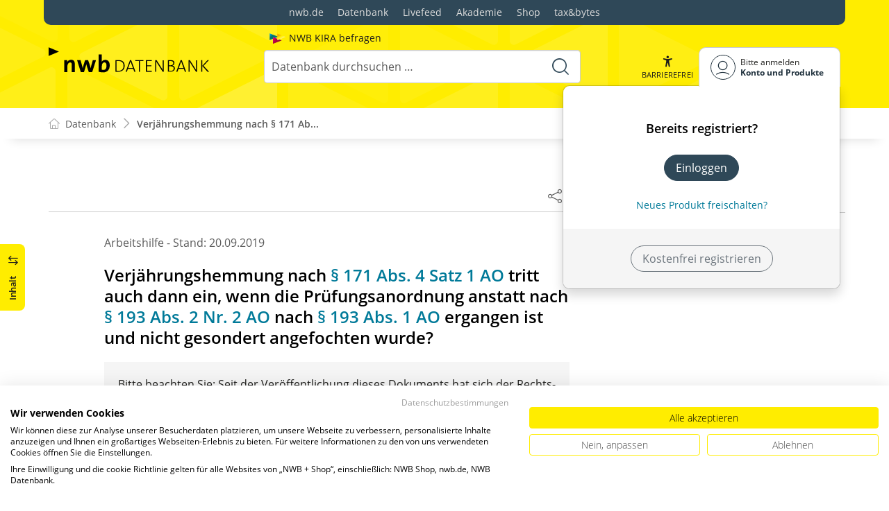

--- FILE ---
content_type: text/html; charset=utf-8
request_url: https://datenbank.nwb.de/Dokument/701271/
body_size: 33488
content:

<!DOCTYPE html>
<html lang="de">

<head>
    
<meta charset="utf-8" />
<meta http-equiv="X-UA-Compatible" content="IE=edge" />
<meta name="viewport" content="width=device-width, initial-scale=1, maximum-scale=1, shrink-to-fit=no" />

<title>Verj&#xE4;hrungshemmung nach &#xA7; 171 Abs. 4 Satz 1 AO tritt auch dann ein, wenn die Pr&#xFC;fungsanordnung anstatt nach &#xA7; 193 Abs. 2 Nr. 2 AO nach &#xA7; 193 Abs. 1 AO ergangen ist und nicht gesondert angefochten wurde? - NWB Arbeitshilfe</title>

<link rel="apple-touch-icon" sizes="180x180" href="/favicons/nwb/apple-touch-icon.png" />
<link rel="icon" type="image/png" sizes="32x32" href="/favicons/nwb/favicon-32x32.png" />
<link rel="icon" type="image/png" sizes="16x16" href="/favicons/nwb/favicon-16x16.png" />

<meta name="robots" content="index, follow" />

    <link rel="canonical" href="https://datenbank.nwb.de/Dokument/701271/" />

    <script type="application/ld&#x2B;json">
        {
  "@context": "https://schema.org",
  "@type": "BreadcrumbList",
  "itemListElement": [
    {
      "@type": "ListItem",
      "position": 1,
      "name": "Verj\u00E4hrungshemmung nach \u00A7 171 Abs. 4 Satz 1 AO tritt auch dann ein, wenn die Pr\u00FCfungsanordnung anstatt nach \u00A7 193 Abs. 2 Nr. 2 AO nach \u00A7 193 Abs. 1 AO ergangen ist und nicht gesondert angefochten wurde?",
      "item": "https://datenbank.nwb.de/Dokument/701271/"
    }
  ]
}
    </script>
<script src="/js/ProductImgErrorHandling.js?v=RQ4UQ8ussXuwRhWUACGTzNzLT5WJGHbL1hpX84tJtQs"></script>

    <meta name="description" content="NWB Datenbank" />
    <meta name="keywords" content="NWB, Datenbank, Livefeed" />
    <meta name="author" content="NWB Verlag GmbH &amp; Co. KG" />

    <meta name="msapplication-TileColor" content="#FFED00">
    <meta name="theme-color" content="#ffffff">

    <meta name="apple-itunes-app" content="app-id=id1639546261, app-argument=empty">

        <script src="https://consent.cookiefirst.com/sites/datenbank.nwb.de-3b26cc70-fb22-421c-af7c-7418457fd10c/consent.js"></script>
        <!-- Matomo Tag Manager -->
        <script>
            var _mtm = window._mtm = window._mtm || [];
            _mtm.push({'mtm.startTime': (new Date().getTime()), 'event': 'mtm.Start'});
            (function() {
                var d=document, g=d.createElement('script'), s=d.getElementsByTagName('script')[0];
                g.async=true; g.src='https://matomo.nwb.de/js/container_ilfV8mCh.js'; s.parentNode.insertBefore(g,s);
            })();
        </script>
        <!-- End Matomo Tag Manager -->

    
    <link rel="stylesheet" type="text/css" href="/NwbStyles/assets/css/contentx.css?v=-HgHL4E-1c-znYrcX7VewEf_NItTep6Aq9amdKS-CRI" />
    <link rel="stylesheet" type="text/css" href="/css/documentfunctions.css?v=UV_lDoFCQCAjbpVLadQr1BgFk-W4GUKE4y-b7GdC8Eo" />

    <style type="text/css">

        @media print {
            .no-print, .no-print * {
                display: none !important;
            }
        }


        .also-look-at .loadmore {
            cursor: pointer;
            text-align: right;
            font-size: 0.9em;
        }
    </style>



<meta property="og:locale" content="de_DE" />
<meta property="og:title" content="Verj&#xE4;hrungshemmung nach &#xA7; 171 Abs. 4 Satz 1 AO tritt auch dann ein, wenn die Pr&#xFC;fungsanordnung anstatt nach &#xA7; 193 Abs. 2 Nr. 2 AO nach &#xA7; 193 Abs. 1 AO ergangen ist und nicht gesondert angefochten wurde?" />
<meta property="og:site_name" content="NWB Datenbank" />
<meta property="og:url" content="https://datenbank.nwb.de/Dokument/701271/" />
<meta property="og:type" content="article" />
<meta property="article:publisher" content="NWB Verlag" />
<meta property="article:section" content="Arbeitshilfe" />
<meta property="article:published_time" content="2019-09-20T00:00:00.0000000+02:00" />
<meta property="article:modified_time" content="2025-12-03T08:03:56.0000000+00:00" />
<meta property="og:image:secure_url" content="/assets/images/DocTypes/Nwb/Arbeitshilfen.jpg" />
<meta name="twitter:card" content="summary" />
<meta name="twitter:title" content="Verj&#xE4;hrungshemmung nach &#xA7; 171 Abs. 4 Satz 1 AO tritt auch dann ein, wenn die Pr&#xFC;fungsanordnung anstatt nach &#xA7; 193 Abs. 2 Nr. 2 AO nach &#xA7; 193 Abs. 1 AO ergangen ist und nicht gesondert angefochten wurde?" />
<meta name="twitter:image" content="/assets/images/DocTypes/Nwb/Arbeitshilfen.jpg" />
 

    <link rel="stylesheet" href="/NwbStyles/assets/css/nwb.css?v=5CN2TwOV4rktxAyhMKP6etkAntZd-XfxVwQA2fs_9Kg" />
</head>

<body id="top" class="livefeed document   logedout ">
    
    <!-- Header -->
    <header class="header">
        
<div class="container header-holder">
    <!-- Logo -->
    <a class="logo" href="/">
        <img src="/NwbStyles/assets/images/logo_nwb_datenbank.svg" alt="Datenbank">
    </a>
    <!-- Logo : END -->
    <!-- Search -->


<form action="/Search/DoTheSearch/" class="search mx-xl-3" method="get" name="dothesearchform" role="search">    <input type="hidden" name="linksource" value="TopSearch" />
        <div class="position-absolute ps-2 ai-position">
            <a class="ai-link" href="/?showAiSearch=true">
                <img class="me-1 ai-link--img" src="/NwbStyles/assets/images/logo-ai.svg" alt="Logo Künstliche Recherche Assisstenz">
                <span class="ai-link--text">
                    NWB KIRA befragen
                </span>
            </a>
        </div>
    <button class="btn btn-close d-lg-none" type="button">
        Schließen<i class="icon-close ms-2"></i>
    </button>
    <label class="visually-hidden" for="searchID">Suche</label>
    <input class="form-control globalSearchAutocomplete"
           id="searchID"
           type="search"
           placeholder="Datenbank durchsuchen &hellip;"
           name="searchInput"
           autocomplete="off" />
    <button class="btn btn-search" type="submit" aria-label="Suche starten" title="Suche">
        <i class="icon-search" aria-hidden="true" focusable="false"></i>
    </button>
</form>    <!-- Search : END -->

    <div class="header-right">


        <!-- UI -->
        <a class="btn-search header-btn d-lg-none" href="#" role="button" aria-label="Suchfunktion öffnen">
            <i class="icon-search"></i><span class="header-btn--desc">Suchen</span>
        </a>

        <a class="header-btn btn-a11y" href="#" onclick="toggleTheme(false)" role="button" 
            data-bs-toggle="tooltip" data-bs-placement="top" title="Barrierefrei-Modus" aria-label="Kontrast auf der Website erhöhen">
            <i class="icon-manikin accessibility-icon"></i>
            <span class="header-btn--desc">Barrierefrei</span>
        </a>


        <!-- UI : END -->
        <!-- Navi user -->
        <nav class="navbar navbar-expand-lg user-menu mx-0">
            <!-- Navi toggler-->
            <button class="navbar-toggler text-end d-lg-none"
                    data-bs-toggle="offcanvas"
                    data-bs-target="#offcanvasUserMenu"
                    type="button"
                    aria-controls="offcanvasUserMenu"
                    aria-label="Toggle Navigation">
                <span class="toggler-desc">
                    <i class="icon-user"></i>
                </span>
            </button>
            <!-- Navi toggler : END -->
            <!-- offcanvas-->
            <div class="offcanvas offcanvas-end" id="offcanvasUserMenu">
                <!-- offcanvas header -->
                <div class="offcanvas-header">
                    <div class="nav-salutation mt-2">
                        <span class="nav-salutation--name">Bitte einloggen</span>
                    </div>
                    <button class="navbar-btn-close"
                            type="button"
                            data-bs-dismiss="offcanvas"
                            aria-label="Toggle Navigation schließen">
                        <i class="icon-close icon-x1"></i>
                    </button>
                </div>
                <!-- offcanvas header : END -->
                <!-- offcanvas body -->
                <div class="offcanvas-body">
                    <div class="navbar-nav justify-content-end">
                        <!-- Navi user dropdown -->
                        <div class="dropdown text-lg-end">

                            <button class="btn btn-toggle d-none d-lg-flex" type="button" id="dropdownMenuButtonAccount" data-bs-toggle="dropdown" data-bs-display="static" aria-haspopup="true" aria-expanded="false" aria-label="Benutzerdropdownmenu">
                                <i class="icon-user"></i>
                                <span class="user-menu-btn">
                                    <span class="user-menu--name">Bitte anmelden</span>
                                    <span class="user-menu--product">
Konto und Produkte                                    </span>
                                </span>
                            </button>

                            <div class="dropdown-menu dropdown-menu-end" aria-labelledby="dropdownMenuButtonAccount">
                                <div class="overflow-hidden">
                                    <div class="mt-lg-4">
                                            <div class="mt-lg-4 text-center">
                                                <div class="p-4">
                                                    <div class="user-menu-title mb-4">Bereits registriert?</div>
                                                    <a class="btn btn-primary" href="https://service.nwb.de/customercare/public/login?nextUrl=https%3a%2f%2fdatenbank.nwb.de%2fDokument%2f701271%2f" aria-label="In der Datenbank einloggen">
                                                        Einloggen
                                                    </a>
                                                    <div class="mt-4">
                                                        <a class="link" href="https://service.nwb.de/customercare/public/login?mod=liz&amp;nextUrl=https%3a%2f%2fdatenbank.nwb.de%2fDokument%2f701271%2f" aria-label="Neues Produkt freischalten">Neues Produkt freischalten?</a>
                                                    </div>
                                                </div>
                                                <div class="bg-login border-bottom-radius mx-auto py-4 px-lg-4">
                                                    <a class="btn btn-outline-secondary" href="https://service.nwb.de/customercare/user/default?nextUrl=https%3a%2f%2fdatenbank.nwb.de%2fDokument%2f701271%2f" aria-label="Kostenfrei registrieren">Kostenfrei registrieren</a>
                                                </div>
                                            </div>
                                    </div>

                                </div>
                            </div>
                        </div>
                        <!-- Navi user dropdown : END -->
                    </div>
                </div>
                <!-- offcanvas body : END -->
            </div>
            <!-- offcanvas : END -->
        </nav>
        <!-- Navi user : END -->

    </div><!-- .header-righ -->
</div><!-- .header-holder -->

        
    </header><!-- Header : END -->
    <!-- Breadcrumb -->
    

    <nav aria-label="breadcrumb">
        <div class="container">
            <ol class="breadcrumb">

                    <li class="breadcrumb-item">
                        <a href="/" title="Zu Datenbank">
                            <span class="breadcrumb-root-icon me-md-2"></span>
                            <span class="d-none d-md-inline">Datenbank</span>
                        </a>
                    </li>




                        <li class="breadcrumb-item active" aria-current="page">
                            <a href="https://datenbank.nwb.de/Dokument/701271/" title="Verj&#xE4;hrungshemmung nach &#xA7; 171 Abs. 4 Satz 1 AO tritt auch dann ein, wenn die Pr&#xFC;fungsanordnung anstatt nach &#xA7; 193 Abs. 2 Nr. 2 AO nach &#xA7; 193 Abs. 1 AO ergangen ist und nicht gesondert angefochten wurde?">Verj&#xE4;hrungshemmung nach &#xA7; 171 Ab...</a>
                        </li>
            </ol>
        </div>
    </nav>

    <!-- Breadcrumb : END -->
    <!-- Main content -->
    <main class="container mt-3 mt-lg-5" role="main">
        

<!-- Sidebar offcanvas button -->
    <a class="sidebar-btn noloader" id="iv" href="#iv" role="button">
        <div class="sidebar-btn--title">
            <span class="d-none d-xl-inline">Inhalt</span>
            <i class="icon-arrow-switch ms-3"></i>
        </div>
    </a>

<div class="row offcanvas-enable preview-origin">


<aside class="aside start col-md col-lg-4 sidebar-offcanvas" data-sticky>
    <div class="aside-section" id="toc-layout">
        <div class="aside-header d-flex align-items-center">
            <div class="icon-circle-2 me-3"><i class="icon-topics"></i></div>
            <span class="aside-header--head">Inhaltsverzeichnis</span>
            <span class="ms-auto sidebar-btn-close"><i class="icon-close icon-x1"></i></span>
        </div>
        <div class="aside-content">
            <div class="scrolling">
                <div data-expandall="False" class="table-of-contents" id="table-of-contents"><div class="sticky-header"><div class="book-title-outer"><div class="book-title"><span class="book-title-oneliner">Verjährungshemmung nach § 171 Abs. 4 Satz 1 AO tritt auch dann ein, wenn die Prüfungsanordnung anstatt nach § 193 Abs. 2 Nr. 2 AO nach § 193 Abs. 1 AO ergangen ist und nicht gesondert angefochten wurde?</span></div></div><div class="first open"></div><div class="second open"></div></div><div class="scrollable-wrapper"><div class="scrollable-content"><div class="scrollable-content-inner"><div class="wrapper"><ul class="tree"><li class="book-title no-childs"><span><span class="book-title-oneliner">Verjährungshemmung nach § 171 Abs. 4 Satz 1 AO tritt auch dann ein, wenn die Prüfungsanordnung anstatt nach § 193 Abs. 2 Nr. 2 AO nach § 193 Abs. 1 AO ergangen ist und nicht gesondert angefochten wurde?</span></span></li></ul></div></div></div></div><div class="scrollable-scrollbar"><div class="scrollable-scrollbar-handle"><div></div></div></div></div>
            </div>
        </div>
    </div>
</aside>

    <article class="col-xl-8" id="main" data-uniqueid="701271" data-navigationuniqueid="701271">


        <div class="doc-toolbar" data-sticky>

<div class="toolbar">

    <div class="toolbar-holder">
    </div>




    <div class="toolbar-holder">







<div class="btn-group">
    <a class="toolbar-func-btn"
       href="#" id="docExport" data-bs-toggle="dropdown" aria-haspopup="true"
       aria-expanded="false" aria-label="Dokument teilen">
        <span data-bs-toggle="tooltip" data-bs-placement="top"
              data-bs-title="Dokument teilen"><i class="icon-share-alt"></i>
        </span>
    </a>

    <div class="dropdown-menu dropdown-menu-end" aria-labelledby="docExport">
        <a class="dropdown-item" href="#" onclick="return CopyTextToClipboard('https://datenbank.nwb.de/Dokument/701271/')">
            <i class="icon-share"></i> Link kopieren
        </a>
        <a class="dropdown-item"
           href="mailto:?subject=Verj%C3%A4hrungshemmung%20nach%20%C2%A7%20171%20Abs.%204%20Satz%201%20AO%20tritt%20auch%20dann%20ein,%20wenn%20die%20Pr%C3%BCfungsanordnung%20anstatt%20nach%20%C2%A7%20193%20Abs.%202%20Nr.%202%20AO%20nach%20%C2%A7%20193%20Abs.%201%20AO%20ergangen%20ist%20und%20nicht%20gesondert%20angefochten%20wurde%3F&amp;body=Lesen%20Sie%20den%20Beitrag%20hier%3A%20https%3A%2F%2Fdatenbank.nwb.de%2FDokument%2F701271%2F">
            <i class="icon-paper-plane"></i>Per
            E-Mail teilen
        </a>
        <a class="dropdown-item"
           href="https://wa.me/?text=Verj%C3%A4hrungshemmung%20nach%20%C2%A7%20171%20Abs.%204%20Satz%201%20AO%20tritt%20auch%20dann%20ein,%20wenn%20die%20Pr%C3%BCfungsanordnung%20anstatt%20nach%20%C2%A7%20193%20Abs.%202%20Nr.%202%20AO%20nach%20%C2%A7%20193%20Abs.%201%20AO%20ergangen%20ist%20und%20nicht%20gesondert%20angefochten%20wurde%3F%20Lesen%20Sie%20den%20Beitrag%20hier%3A%20https%3A%2F%2Fdatenbank.nwb.de%2FDokument%2F701271%2F" target="_blank">
            <i class="icon-whatsapp"></i>WhatsApp
        </a>
        <a class="dropdown-item"
           href="https://twitter.com/intent/tweet?text=Verj%C3%A4hrungshemmung%20nach%20%C2%A7%20171%20Abs.%204%20Satz%201%20AO%20tritt%20auch%20dann%20ein,%20wenn%20die%20Pr%C3%BCfungsanordnung%20anstatt%20nach%20%C2%A7%20193%20Abs.%202%20Nr.%202%20AO%20nach%20%C2%A7%20193%20Abs.%201%20AO%20ergangen%20ist%20und%20nicht%20gesondert%20angefochten%20wurde%3F%20Lesen%20Sie%20den%20Beitrag%20hier%3A%20https%3A%2F%2Fdatenbank.nwb.de%2FDokument%2F701271%2F" target="_blank">
            <i class="icon-twitter-x"></i>X.com
        </a>
        <a class="dropdown-item"
           href="https://www.facebook.com/sharer.php?u=https%3A%2F%2Fdatenbank.nwb.de%2FDokument%2F701271%2F" target="_blank">
            <i class="icon-facebook"></i>Facebook
        </a>
        <a class="dropdown-item"
           href="https://www.linkedin.com/sharing/share-offsite/?url=https%3A%2F%2Fdatenbank.nwb.de%2FDokument%2F701271%2F" target="_blank">
            <i class="icon-linkedin"></i>LinkedIn
        </a>
        <a class="dropdown-item shareByApp">
            <i class="icon-share-alt"></i>Per App teilen
        </a>
    </div>
</div>

<script>
    document.addEventListener("DOMContentLoaded", () => {
        if (navigator.share) {
            $(".shareByApp").click(function () {
                navigator.share({
                    title: 'Verjährungshemmung nach § 171 Abs. 4 Satz 1 AO tritt auch dann ein, wenn die Prüfungsanordnung anstatt nach § 193 Abs. 2 Nr. 2 AO nach § 193 Abs. 1 AO ergangen ist und nicht gesondert angefochten wurde?',
                    text: 'Lesen Sie den Beitrag hier: https://datenbank.nwb.de/Dokument/701271/',
                    url: 'https://datenbank.nwb.de/Dokument/701271/',
                })
                    .then(() => { })
                    .catch((err) => alert(err))
            });
        } else {
            $(".shareByApp").hide();
        }
    });
</script>






    </div>

</div>        </div>
        <div class="main-content">




            <div id="dokumentinhalt">




                    <div class="dokumentinhaltcontent contentx" id="dokumentinhaltcontent"><div class="heading"><span class="head_left">Arbeitshilfe - Stand: 20.09.2019</span></div><h2>Verjährungshemmung nach <span data-search="ao P171 A4 N1 S1 "><a data-lnkUnique="96822_171" data-dmsid="96822" href="/Dokument/96822_171/?SprungMarke=ja_4sn_1" data-doctype="rechtsnorm">§ 171 Abs. 4 Satz 1 AO</a></span> tritt auch dann ein, wenn
  die Prüfungsanordnung anstatt nach <span data-search="ao P193 A2 N2 "><a data-lnkUnique="96822_193" data-dmsid="96822" href="/Dokument/96822_193/?SprungMarke=ja_2" data-doctype="rechtsnorm">§ 193 Abs. 2 Nr. 2 AO</a></span> nach <span data-search="ao P193 A1 "><a data-lnkUnique="96822_193" data-dmsid="96822" href="/Dokument/96822_193/?SprungMarke=ja_1" data-doctype="rechtsnorm">§ 193 Abs. 1 AO</a></span>
  ergangen ist und nicht gesondert angefochten wurde?</h2><div class="author-info"></div><div class="hinweis sonstig content-box"><p>Bitte beachten Sie: Seit der Veröffentlichung dieses Dokuments hat sich der Rechts- oder Wissensstand geändert. Daher finden Sie dieses Dokument nur noch über bestehende Verlinkungen oder die NWB DokID.</p></div><div id="documentadslot1"></div><div id="701271_"></div><p>Rückgängigmachung des
		Vorsteuerabzugs aus Anzahlungsrechnungen über Bauleistungen:</p><p>1. Verstößt <span data-search="ustg P27 A1 N1 S2 "><a data-lnkUnique="78902_27" data-dmsid="78902" href="/Dokument/78902_27/?SprungMarke=ja_1sn_2" data-doctype="rechtsnorm">§ 27 Abs. 1 Satz 2 und 3 UStG</a></span> gegen das allgemeine
		Rückwirkungsverbot, soweit bei Anzahlungsrechnungen des Leistungserbringers zu
		Lasten des Leistungsempfängers (und nunmehrigen Steuerschuldners i.S. des <span data-search="ustg P13b "><a data-lnkUnique="78902_13b" data-dmsid="78902" href="/Dokument/78902_13b/" data-doctype="rechtsnorm">§ 13b
		UStG</a></span>) eine Vorsteuerkorrektur zugelassen wird, ohne zu verlangen, dass der
		Leistungserbringer die vom Leistungsempfänger an diesen gezahlte Umsatzsteuer
		zurückgezahlt hat? - Verdrängt <span data-search="ustg P27 A1 "><a data-lnkUnique="78902_27" data-dmsid="78902" href="/Dokument/78902_27/?SprungMarke=ja_1" data-doctype="rechtsnorm">§ 27 Abs. 1 UStG</a></span> die Vorschriften des § <span data-search="ustg P14c "><a data-lnkUnique="78902_14c" data-dmsid="78902" href="/Dokument/78902_14c/" data-doctype="rechtsnorm">14c</a></span> und
		§ <span data-search="ustg P17 "><a data-lnkUnique="78902_17" data-dmsid="78902" href="/Dokument/78902_17/" data-doctype="rechtsnorm">17</a></span> UStG?</p><p>2. Treten die Folgen der Verjährungshemmung nach <span data-search="ao P171 A4 N1 S1 "><a data-lnkUnique="96822_171" data-dmsid="96822" href="/Dokument/96822_171/?SprungMarke=ja_4sn_1" data-doctype="rechtsnorm">§ 171 Abs. 4 Satz
		1 AO</a></span> auch dann ein, wenn die Prüfungsanordnung anstatt nach <span data-search="ao P193 A2 N2 "><a data-lnkUnique="96822_193" data-dmsid="96822" href="/Dokument/96822_193/?SprungMarke=ja_2" data-doctype="rechtsnorm">§ 193 Abs. 2 Nr. 2
		AO</a></span> nach <span data-search="ao P193 A1 "><a data-lnkUnique="96822_193" data-dmsid="96822" href="/Dokument/96822_193/?SprungMarke=ja_1" data-doctype="rechtsnorm">§ 193 Abs. 1 AO</a></span> ergangen ist und nicht gesondert angefochten wurde?
		</p><p>Beim BFH ist ein Verfahren wegen
		dieser Rechtsfrage anhängig (<span data-search="XI R 29/16 "><time data-search="2017-06-20 " datetime="2017-06-20"><a data-lnkUnique="697864" data-dmsid="697864" href="/Dokument/697864/">XI R 29/16</a></time></span>).
		</p><p><span><strong><sub>Bitte beachten:</sub></strong></span><br><span><sub>Bei Schreibvorlagen/Mustern handelt es sich stets um Orientierungshilfen, 
                        die als	Beispiele zu verstehen sind und keinen Anspruch auf Allgemeingültigkeit 
                        oder Vollständigkeit erheben. Auch wenn die Schreibvorlagen/Muster viele
                        praxiserprobte Anhaltspunkte beinhalten, ist eine Einzelfallbetrachtung nicht
                        entbehrlich. Für die richtige Anwendung im konkreten Einzelfall hat der
                        Anwender selbst Sorge zu tragen. Es kann keine Haftung übernommen werden.</sub></span></p><ul class="margintop025"><li class="margintop025"><p><strong> 
			 <a class="download word" href="attachments/Muster XI R 29-16_1_199200.doc?download=true">Datei öffnen</a><!--Muster XI R 29-16_1_199200.doc--></strong></p></li><li class="margintop025"><p><strong> 
			 <a class="download word" href="attachments/Muster XI R 29-16_2_199201.doc?download=true">Datei öffnen</a><!--Muster XI R 29-16_2_199201.doc--></strong></p></li></ul><div class="sources"><p><b>Fundstelle(n):</b><br><span class="verlagdoi"> </span> CAAAG-51264</p></div></div>
            </div>




        </div><!-- .main-content -->
    </article>


        <aside class="aside end col-lg-4" data-sticky>
            <div class="aside-section" id="see-also-layout">

                        <div id="documentadslotright1">
                        </div>
                        <div class="also-look-at" id="also-look-at"><div class="ala_heading">Siehe auch</div>
<div class="ala_content">
    <ul>
        <li class="ala_content--title-norm">Normen<ul><li><a href="/Dokument/96822_193/">AO § 193</a></li></ul></li>
    </ul>
</div></div>


            </div>
        </aside>

</div>







    <img src="https://ssl-nwb.met.vgwort.de/na/vgzm.781298-CAAAG-51264" height="1" width="1" border="0" />







<style type="text/css">

    div.printdivselect {
        margin-left: 50px
    }

    #table-of-contents .wrapper .tree span.new {
        display: none;
    }
</style>

         <!-- App buttons group -->
<div class="btn-app-group affix-bottom" data-spy="affix" data-offset-bottom="60">

    <!-- PWA Navigation -->
    <a class="btn-app btn-back pwabackbutton noloader" href="#" onclick="history.back(); return false;" aria-label="Zurück" style="display: none;"><i class="icon-arrow-left"></i></a>
    <!-- To top -->

    <a class="btn-app btn-totop noloader" href="#top" role="button" aria-label="Scrollen nach oben" style="display: none" tabindex="0">
        <i class="icon-arrow-up"></i>
    </a>
</div>
    </main>
    <!-- Main content : END -->

    <!-- Footer -->
    <footer class="footer mt-5">

        <!-- Footer top -->
        <div class="footer-top" style="">

                <div class="container gx-0 gx-lg-3">
                    <!-- World navigation -->
                    <div class="nav-world py-4 py-lg-0 rounded-3 rounded-top-0">
                        <ul class="list-unstyled list-horizontal mb-0">
                            <li><a href="https://www.nwb.de/">nwb.de</a></li>
                            <li><a href="https://datenbank.nwb.de/">Datenbank</a></li>
                            <li><a href="https://datenbank.nwb.de/Livefeed/">Livefeed</a></li>
                            <li><a href="https://www.nwb-akademie.de/">Akademie</a></li>
                            <li><a href="https://shop.nwb.de/">Shop</a></li>
                            <li><a href="https://taxandbytes.de/">tax&bytes</a></li>
                        </ul>
                    </div><!-- World navigation : END -->
                </div>
        </div>

            <!-- Footer bottom -->
            <div class="footer-container">
                <div class="copyright me-lg-3">© 2026 NWB Verlag</div>
                <!-- Footer navigation -->
                <ul class="footer-nav">
                    <!-- Navi footer item -->
                    <li class="nav-item"><a class="nav-link" href="https://go.nwb.de/impressum">Impressum</a></li><!-- Navi footer item -->
                    <li class="nav-item"><a class="nav-link" href="https://go.nwb.de/agb">AGB</a></li><!-- Navi footer item -->
                    <li class="nav-item"><a class="nav-link" href="/Dokument/1028365/">TDM-Vorbehalt</a></li>
                    <li class="nav-item"><a class="nav-link" href="/Dokument/630381/">Hilfe</a></li><!-- Navi footer item -->
                    <li class="nav-item"><a class="nav-link" href="https://go.nwb.de/datenschutz">Datenschutz</a></li>
                    <li class="nav-item"><a class="nav-link" href="https://go.nwb.de/barrierefreiheit">Erklärung zur Barrierefreiheit</a></li>
                </ul><!-- Footer navigation : END -->
            </div>
            <!-- Footer bottom : END -->

    </footer><!-- Footer : END -->

    <!-- Scripts -->
    <script src="/NwbStyles/assets/js/libs/jquery.js?v=6440qEDaqjKqrIVfk4x21neDBVsbef6XUR5dUCKBv_E"></script>
<script src="/NwbStyles/assets/js/libs/bootstrap.bundle.js?v=bNojyBU9M3Cv_K4YqdKkq4xeaAkchkkS7HXP7554z9Y"></script>
<script src="/NwbStyles/assets/js/plugins/bootstrap-autocomplete.js?v=2TxG2C77AX7-SqYCYtLOmi2sOMT5ZVtVf9jn48EcqsU"></script>
<script src="/NwbStyles/assets/js/plugins/affix.js?v=vXjF23OygQSix-ZZvaSgJt_hbllDSXWqXiVnrutDBd8"></script>
<script src="/NwbStyles/assets/js/global.js?v=mVc7rfPY5VT0vWkiv6sCA7S4GZCgDYkxzPNIR9ucA88"></script>
<script src="/tsJs_dist/OsDetection/OsDetection.js?v=fqL1qz8CamQXW8IbO-4YhMosIgFKPs15kHuzmC97ujs"></script>
<script src="/NwbStyles/assets/js/layout/sticky.js?v=zYq1LjRDhjt-rjsWzmu_hD00-IKf-aZ2p4CyCE8fOuU"></script>
<script src="/NwbStyles/assets/js/layout/smoothscroll.js?v=2XbBPDUEp9J2bFF7OOSvisNZnxF-6IRR1mcWaeMAhb4"></script>
<script src="/NwbStyles/assets/js/layout/accessibility-switch.js?v=d579CKU600_vAfTl5lrAGUQYRAO7EOvV3gCRqkAX37k"></script>
<script src="/NwbStyles/assets/js/layout/toast.js?v=hTMElEC_EmjWglEiscT--broRKY426iwifHHkVF2Fx0"></script>
<script src="/js/site.js?v=jEUQAkILH9zuM3mcMM-BHh0ObdyBbmK5SbmODmIk5ZU"></script>


    <script type="text/javascript">
        $(function () {
            if (typeof TryShowInitialLoginDialog === 'function') {
                TryShowInitialLoginDialog();
            }
        });
    </script>

<script type="text/javascript">
    if (osDetector.isInWebApp === false) {
        $(".pwabackbutton").remove(); // Navigation-Back only when PWA Mode
    } else {
        $(".pwabackbutton").show();
    }
</script>



    

    <script src="/NwbStyles/assets/js/layout/sidebar.js?v=pWF3sSlspYSwJFtEVBP--HeaMQbnCiPl0AfGafOUuYY"></script>

    <script src="/NwbStyles/assets/js/pages/post-reader.js?v=aEC1eR365MkPhpg-s3cpdxj4dyfzWRwY8RIN-QnioyI"></script>
    <script src="/NwbStyles/assets/js/pages/documents.js?v=dYIk6XdDVsFf8bJ9QRRdWSYhcFA4oTt-A60xR7dO_wI"></script>
    <script src="/NwbStyles/assets/js/pages/lightbox.js?v=gopHJu6ZyviVW-RXRLzVszU4JQuW-C2QoGvAVEwPR6w"></script>

    <script src="/tsJs_dist/Shared/DebuggerAndProfiler.js?v=5vBpQ9q822mp1kBXKCyVK5_GoPJQg5iKqPBMO0UIzbU"></script>
    <script src="/tsJs_dist/Shared/DomAdressCalculator.js?v=5cpsuRaMGSupTDUZQrNbgMpi0gM20fOtWSlBCGTwLL0"></script>
    <script src="/tsJs_dist/Document/AuftragsManager.js?v=wLguMTaj4xdzEW6qQ9MRKUC8PyzqYB4ASZmuhSleERI"></script>
    <script src="/tsJs_dist/Shared/ScrollHelper.js?v=QRXWrr0MfTSjUSN3r9-neowcnzzpqsF0BHpSXBwHHl4"></script>
    <script src="/tsJs_dist/Document/TocNavigator.js?v=JPVJEbzmfbJ7FvCI7U33H8bJgIREhOW4gyHNd3iTAO8"></script>
    <script src="/tsJs_dist/Document/DokumentUi.js?v=60_8UWRlP3eG8p37uS_W8h3-p8Xz2hzRtFm1fl-EFAI"></script>
    <script src="/tsJs_dist/Document/DokumentAnsicht.js?v=wsmCsS4b84HN4g6RVqMEGZoTXea4oCnY5i13qadAF1Q"></script>
    <script src="/tsJs_dist/Document/DokumentScroller.js?v=ofwFtyZwQhf1nTU-AJDdU72rU9DRxO_mrbch9V_hSUU"></script>
    <script src="/tsJs_dist/Document/HighlightDataResult.js?v=5Y7YZ-2o8r2UxmaPc8sun8Cw61XCzA8zXXlV-ssOpa0"></script>
    <script src="/tsJs_dist/Document/HighlightElement.js?v=kT6TDRvaDGwz2o3LySBltJ8ZMJnD2NDWfOlK_MEQkGo"></script>
    <script src="/tsJs_dist/Document/Highlighter.js?v=eEnmuBvnC_ioSbbeW1h-sw7EOQzuPcunk_CXCu-KRPU"></script>
    <script src="/tsJs_dist/Document/AiHighlighter.js?v=FPtZ13_TZmd03vEB4xDmdLus132qtuRfrMCAVyNEdoE"></script>
    <script src="/tsJs_dist/Document/AiHighlightData.js?v=Ey0vyTiUQ3_vY7vQ6ZzbAmNjgTDIBigUmO4GdFC_iwg"></script>
    <script src="/tsJs_dist/Document/UniqueIdLinkHighlighter.js?v=0noiP6fL2lVkooTGHpGTStq5Crktv4SSGSqz6EE5j_I"></script>
    <script src="/tsJs_dist/Document/HighlightNavigator.js?v=qKczcO5ueK0KGRhXJaQXlKM8cA1XZT5oe6r68qtc2HE"></script>
    <script src="/tsJs_dist/Document/SelectionTool.js?v=etfUJbaG4eM5UyfaeNeV-i6BGT6NnB3Fg-UrZKkpplk"></script>
    <script src="/js/documenthandling.js?v=UjXSP2K--41qbcmDc8zGDqfkWBERPssv18gcXrPa3SM"></script>


    <script type="text/javascript">
        var dokumentAnsicht;
        var uniqueId = "701271";
        var verlagFuerDoiVerweise = "NWB";
        $(function () {
            dokumentAnsicht = new DokumentJavascript.DokumentAnsicht(uniqueId, verlagFuerDoiVerweise);
            var dokumentScroller = dokumentAnsicht.dokumentScroller;

            // Fußnoten hochscrollen
            $(document).on("click", "[data-fnote]", function (event) {
                event.preventDefault();
                event.stopPropagation();
                dokumentScroller.meldeLinkKlickZielPerName("data-fnLink" + $(this).data("fnote"));
                return false;
            });
        });
    </script>


        <script type="text/javascript">
            $(function () {
                $("#documentadslot1").load('/Ads/DocumentSlot/?rnd=639044176145844710&slot=documentslot1');
            });
        </script>
        <script type="text/javascript">
            $(function () {
                $("#documentadslotright1").load('/Ads/DocumentSlot/?rnd=639044176145844844&slot=dokumentsieheauchslot');
            });
        </script>







    <script>
        $(function () {
            $(document).on("click", " .also-look-at .loadmore", function (event) {
                event.preventDefault();
                event.stopPropagation();
                let url = $(this).data("url");
                let that = this;
                $(this).html("...lädt...");
                $.get(url, function (data) {
                    $(that).replaceWith(data);
                });
                return false;
            });
        });
    </script>


    <script>
        new DokumentJavascript.SelectionTool(false);
    </script>




        <script src="/assets/js/documentpreview.js?v=W-b5T4fAd_hNI3KkD6VOR5B-yde49LdX8qFW3bahuKs"></script>

    <script src="/js/brands/site.nwbkiehl.js?v=rN6M3JW1k2SUpdwuFN1QYYbuoHUydzhygVEr63mo6Vk"></script>
    <!-- Scripts : END-->


</body>
</html>